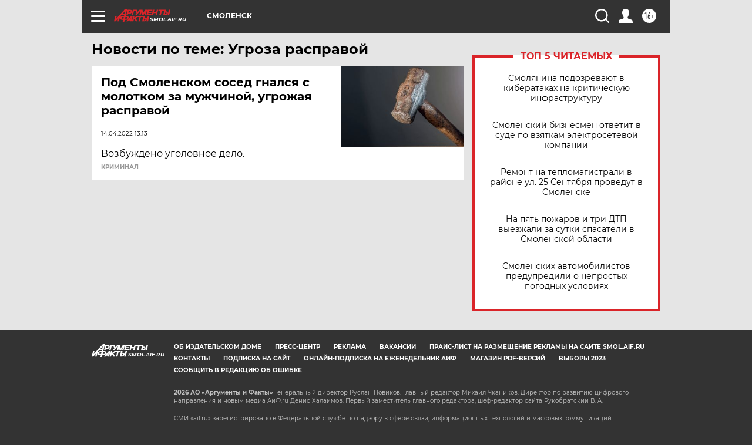

--- FILE ---
content_type: text/html
request_url: https://tns-counter.ru/nc01a**R%3Eundefined*aif_ru/ru/UTF-8/tmsec=aif_ru/749235894***
body_size: -72
content:
8DEF73086977B1D3X1769451987:8DEF73086977B1D3X1769451987